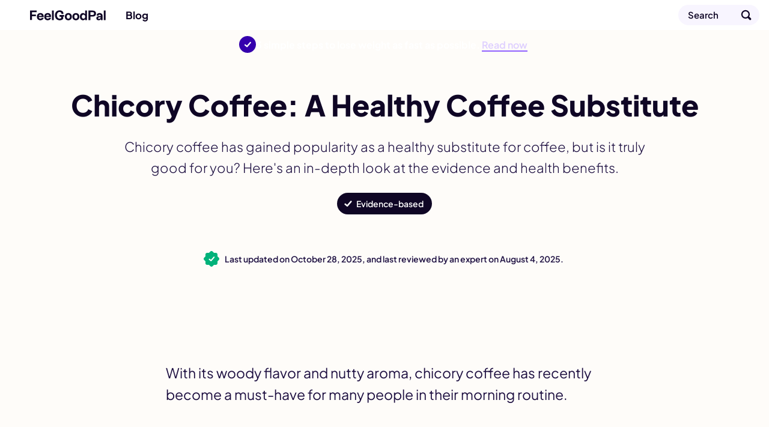

--- FILE ---
content_type: text/html; charset=utf-8
request_url: https://feelgoodpal.com/blog/chicory-coffee/
body_size: 18886
content:
<!doctype html><html lang=en><head><meta charset=utf-8><meta name=viewport content="width=device-width"><meta name=description content="Explore the health benefits and potential side effects of chicory coffee, a popular caffeine-free coffee substitute. Learn how it may improve digestion, blood sugar, and inflammation."><meta property="og:title" content="Chicory Coffee: A Healthy Alternative to Coffee?"><meta property="og:description" content="Explore the health benefits and potential side effects of chicory coffee, a popular caffeine-free coffee substitute. Learn how it may improve digestion, blood sugar, and inflammation."><meta property="og:site_name" content="FeelGoodPal"><meta property="og:url" content="https://feelgoodpal.com/blog/chicory-coffee/"><meta property="og:image:width" content="1200"><meta property="og:image:height" content="630"><meta property="fb:pages" content="https://www.facebook.com/FeelGoodPal"><meta name=twitter:card content="summary_large_image"><meta name=twitter:title content="Chicory Coffee: A Healthy Alternative to Coffee?"><meta name=twitter:description content="Explore the health benefits and potential side effects of chicory coffee, a popular caffeine-free coffee substitute. Learn how it may improve digestion, blood sugar, and inflammation."><meta name=twitter:image content="https://feelgoodpal.com/cdn-cgi/image/f=auto,fit=cover,w=1200,h=675,q=100/blog/chicory-coffee/feature.jpg"><meta property="og:image" content="https://feelgoodpal.com/cdn-cgi/image/f=auto,fit=cover,w=1200,h=630,q=100/blog/chicory-coffee/feature.jpg"><meta property="og:image:secure_url" content="https://feelgoodpal.com/cdn-cgi/image/f=auto,fit=cover,w=1200,h=630,q=100/blog/chicory-coffee/feature.jpg"><meta property="og:type" content="article"><meta property="article:publisher" content="https://www.facebook.com/FeelGoodPal"><meta property="article:published_time" content="2022-06-27T00:00:00"><meta property="article:modified_time" content="2025-08-04T00:00:00"><link rel=preload href=/fonts/latin.woff2 as=font type=font/woff2 crossorigin><link rel=preload as=image href=/images/logo/smile.svg><link rel=preload as=image href=/images/logo/type.svg><link rel=preload as=image href=/images/supporting/search.svg><link rel=preload as=image href=/images/supporting/flag-sprite.svg><link rel=preload as=image href=/images/supporting/dropdown.svg><link rel=preload as=image href=/images/supporting/social/facebook.svg><link rel=preload as=image href=/images/supporting/social/pinterest.svg><link rel=preload as=image href=/images/supporting/social/x.svg><link rel=preload as=image href=/images/supporting/social/whatsapp.svg><link rel=preload as=image href=/images/supporting/social/email.svg><link rel=preload as=image href=/images/supporting/checkmark-white.svg><link rel=preload fetchpriority=high as=image href="/cdn-cgi/image/f=auto,fit=cover,w=600,h=280,q=60/blog/chicory-coffee/feature.jpg"><link rel=preload as=image href=/images/supporting/promo/dietgenie/quiz/lose_weight.svg><link rel=preload as=image href=/images/supporting/promo/dietgenie/quiz/gain_muscles.svg><link rel=preload as=image href=/images/supporting/promo/dietgenie/quiz/eat_healthy.svg><link rel=preload as=image href=/images/supporting/promo/dietgenie/quiz/explore_new_cuisines.svg><link rel=preload as=image href=/images/supporting/breadcrumb-tiny.svg><script type=application/ld+json>{"@context":"http://schema.org","@graph":[{"@type":"WebSite","name":"FeelGoodPal","url":"https:\/\/feelgoodpal.com\/"},{"@context":"http://schema.org","@type":"BreadcrumbList","itemListElement":[{"@type":"ListItem","position":1,"item":{"@id":"\"https://feelgoodpal.com/\"","name":"\"Home\""}},{"@type":"ListItem","position":2,"item":{"@id":"\"https://feelgoodpal.com/blog/\"","name":"\"Blog\""}},{"@type":"ListItem","position":3,"item":{"@id":"\"https://feelgoodpal.com/blog/chicory-coffee/\"","name":"\"Chicory Coffee: A Healthy Coffee Substitute\""}}]},{"@type":"Organization","name":"FeelGoodPal","url":"https:\/\/feelgoodpal.com\/","sameAs":["https:\/\/www.pinterest.com\/FeelGoodPal\/","https:\/\/www.facebook.com\/FeelGoodPal"],"logo":"https:\/\/feelgoodpal.com\/images\/organization-logo.png","contactPoint":[{"@type":"ContactPoint","contactType":"customer service","email":"contact@feelgoodpal.com","url":"https:\/\/feelgoodpal.com\/"}]},{"@type":"Article","author":{"@type":"Organization","name":"FeelGoodPal","url":"https:\/\/feelgoodpal.com\/","sameAs":["https:\/\/www.pinterest.com\/FeelGoodPal\/","https:\/\/www.facebook.com\/FeelGoodPal"],"logo":"https:\/\/feelgoodpal.com\/images\/organization-logo.png","contactPoint":[{"@type":"ContactPoint","contactType":"customer service","email":"contact@feelgoodpal.com","url":"https:\/\/feelgoodpal.com\/"}]},"headline":"\"Chicory Coffee: A Healthy Alternative to Coffee?\"","description":"\"Explore the health benefits and potential side effects of chicory coffee, a popular caffeine-free coffee substitute. Learn how it may improve digestion, blood sugar, and inflammation.\"","wordCount":"1485","datePublished":"2022-06-27T00:00:00","dateModified":"2025-08-04T00:00:00","image":{"@context":"http://schema.org","@type":"ImageObject","author":"FeelGoodPal","url":["https:\/\/feelgoodpal.com\/cdn-cgi\/image\/f=auto,fit=cover,w=1200,h=1200,q=100\/blog\/chicory-coffee\/feature.jpg","https:\/\/feelgoodpal.com\/cdn-cgi\/image\/f=auto,fit=cover,w=1600,h=1200,q=100\/blog\/chicory-coffee\/feature.jpg","https:\/\/feelgoodpal.com\/cdn-cgi\/image\/f=auto,fit=cover,w=1600,h=900,q=100\/blog\/chicory-coffee\/feature.jpg"],"name":"\"Chicory Coffee: A Healthy Coffee Substitute\"","license":"https://creativecommons.org/licenses/by-nc/4.0/","isBasedOn":"https:\/\/feelgoodpal.com\/"},"mainEntityOfPage":"https:\/\/feelgoodpal.com\/blog\/chicory-coffee\/","publisher":{"@type":"Organization","name":"FeelGoodPal","logo":{"@type":"ImageObject","url":"https:\/\/feelgoodpal.com\/images\/publisher-logo.png","height":"60","width":"600"}}}]}</script><style>@font-face{font-family:plus jakarta sans variable;font-style:normal;font-display:swap;font-weight:200 800;src:url(/fonts/latin.woff2)format("woff2-variations");unicode-range:U+??,U+131,U+152-153,U+2BB-2BC,U+2C6,U+2DA,U+2DC,U+300-301,U+303-304,U+308-309,U+323,U+329,U+2000-206F,U+2074,U+20AC,U+2122,U+2191,U+2193,U+2212,U+2215,U+FEFF,U+FFFD}:root{--d:#0f0625;--t:#1c0e40;--p:#5500FF;--p:color(display-p3 0.302 0 1);--g:#EADDFF;--g:color(display-p3 0.91 0.867 1);--x:#f8f5ff;--b:#FF0064;--b:color(display-p3 1 0 0.4);--y:#ffb700;--y:color(display-p3 1 0.733 0);--as:#3079ff;--as:color(display-p3 0.12 0.49 1)}html{font-size:100%;scroll-behavior:smooth}body{font-family:plus jakarta sans variable,BlinkMacSystemFont,-apple-system,Segoe UI,Roboto,Helvetica,Arial,sans-serif;font-weight:400;color:var(--t);-webkit-font-smoothing:antialiased;-moz-osx-font-smoothing:grayscale;display:flex;flex-direction:column;align-items:center;margin:0;position:relative;text-wrap:pretty;background:#fefcf9}h1,h2,h3,h4,h5,h6{font-weight:800;color:var(--d);line-height:1.2}h2{font-size:26px;margin:48px 0 12px}h3{font-size:22px;margin:44px 0 12px}h4{font-size:20px;margin:36px 0 12px}p{margin:0 0 16px}a{text-decoration:none;font-weight:700;color:var(--p)}a.logo{--wrapSize:50px;--logoSize:28px;--gap:calc((var(--wrapSize) - var(--logoSize)) / 2);display:flex;height:var(--wrapSize);align-items:center;justify-content:center;position:relative}a.logo:before{height:var(--logoSize);width:var(--logoSize);border-radius:99px;background:url(/images/logo/smile.svg),var(--b);margin:0 var(--gap)}a.logo:after{width:calc(var(--logoSize) * 4.5);height:var(--logoSize);background:url(/images/logo/type.svg);background-position:0}a.logo:before,a.logo:after{content:"";background-size:contain;background-repeat:no-repeat}ol,p,ul{font-weight:300}ol,ul{margin:0 0 32px;padding-inline-start:32px}ol li,ul li{margin:0 0 6px}a,ol,p,ul{font-size:17px;line-height:1.6}a strong,ol strong,p strong,ul strong{color:var(--d);font-weight:800}img{display:block;width:100%;height:auto}nav.top{width:100%;position:sticky;top:0;z-index:10;background:#fff;box-shadow:0 1px var(--g)}nav.top div{display:flex;align-items:center;width:100%;max-width:1400px;margin:0 auto}nav.top hr{width:1px;height:20px;background:var(--g);border:none;margin:0 16px;flex-shrink:0}@media(max-width:958px){nav.top hr._ov{display:none}}nav.top span{flex-grow:1;opacity:0;font-size:0;width:1px;font-weight:600}@media(min-width:959px){nav.top span{width:unset;font-size:17px;opacity:1}}nav.top a{display:flex;align-items:center;color:var(--d);line-height:1.1}nav.top a.blog,nav.top a.search{height:50px}nav.top a.blog{flex-grow:1}nav.top a.search span{display:none}nav.top a.search:after{content:"";width:50px;height:50px;display:flex;background-image:url(/images/supporting/search.svg);background-size:cover}@media(min-width:640px){nav.top a.search{margin-right:16px;height:34px;background:var(--x);box-shadow:inset 0 0 0 1px var(--g);border-radius:99px;padding-left:16px}nav.top a.search span{width:unset;opacity:unset;display:block;font-size:15px;padding-right:24px;line-height:34px}nav.top a.search:after{width:44px;height:44px}}footer{display:flex;flex-direction:column;width:100%}footer .about{padding:48px 16px 96px;display:flex;flex-direction:column;align-items:center}footer .about a.logo{--logoSize:40px;--wrapSize:72px}footer .about a.logo:before{margin:0 var(--gap)0 0}footer .about p{margin-top:16px;text-align:center;max-width:720px}footer .breadcrumb,footer .company{box-shadow:inset 0 1px var(--g);background:#fff}footer .breadcrumb{overflow-x:auto}footer .breadcrumb nav{padding:0 16px}@media(min-width:1400px){footer .breadcrumb nav{padding:0 calc((100vw - 1368px)/2)}}footer .breadcrumb nav ol{list-style:none;padding-inline-start:0;display:flex;align-items:center;margin:0}footer .breadcrumb nav ol a,footer .breadcrumb nav ol li{font-size:15px}footer .breadcrumb nav ol li{display:inline-flex;align-items:center;font-weight:700;text-align:center;position:relative;padding:0;margin:0;flex-shrink:0}footer .breadcrumb nav ol li::after{content:"";margin-left:2px;background-image:url(/images/supporting/breadcrumb-tiny.svg);display:flex;height:8px;width:4px;background-size:cover;position:relative}footer .breadcrumb nav ol li a{color:var(--t);padding:10px}footer .breadcrumb nav ol li:first-of-type a{padding-left:0}footer .breadcrumb nav ol li:last-of-type{padding:10px 32px 10px 10px;font-weight:400}footer .breadcrumb nav ol li:last-of-type::after{display:none}footer .company{display:flex;flex-direction:column;padding:32px 16px 48px;gap:16px}footer .company a,footer .company small{font-size:16px}footer .company small{color:var(--t)}footer .company small+small{font-size:14px}footer .company small+small a{text-decoration:underline;font-weight:inherit;font-size:inherit}footer .company a{color:var(--d);font-weight:700}footer .company hr{all:unset}@media(min-width:640px){footer .company .LS nav.ls{max-width:360px;left:50%;top:50%;transform:translate(-50%,-50%);border-radius:16px}}@media(min-width:960px){footer .company{flex-direction:row;flex-wrap:wrap}footer .company hr{display:block;width:100%}footer .company .LS{flex-grow:1}}@media(min-width:1400px){footer .company{padding:32px calc((100vw - 1368px)/2)48px}footer .company small{flex-grow:1}footer .company small+small{text-align:right}}footer .company .LS{position:relative}footer .company .LS input{opacity:0;position:fixed;pointer-events:none;top:0;left:0;margin:0}footer .company .LS input:checked{width:100vw;height:100vh;pointer-events:auto}footer .company .LS input:checked~.ls{display:block}footer .company .LS label span:after{content:"";display:flex;background-image:url(/images/supporting/dropdown.svg);width:10px;height:5px;margin-left:6px;background-size:contain;background-position:50%}footer .company .LS span{display:flex;align-items:center;font-size:16px;color:var(--d);font-weight:700;-webkit-user-select:none;-moz-user-select:none;user-select:none;cursor:pointer}footer .company .LS span:before{content:"";display:flex;background-image:url(/images/supporting/flag-sprite.svg);width:30px;height:22px;background-size:810px 22px;background-position:var(--l);border-radius:4px;margin-right:10px}footer .company .LS nav{display:none;position:fixed;z-index:99;width:calc(100vw - 32px);max-height:320px;overflow-y:scroll;background:#fff;padding:20px 16px;border-radius:32px 32px 0 0;box-shadow:0 0 999px 9999px rgba(2,4,32,.7),0 16px 32px -8px rgba(0,0,0,.3);left:0;bottom:0}footer .company .LS nav a{display:flex;margin:0}footer .company .LS nav a span{color:var(--d);font-size:20px;font-weight:700;padding:12px 16px}footer .company .LS nav a span:before{margin-right:16px}.LS .en{--l:0px}.LS .de{--l:-30px}.LS .es{--l:-60px}.LS .cs{--l:-90px}.LS .da{--l:-120px}.LS .el{--l:-150px}.LS .fi{--l:-180px}.LS .fr{--l:-210px}.LS .hr{--l:-240px}.LS .hu{--l:-270px}.LS .id{--l:-300px}.LS .it{--l:-330px}.LS .ja{--l:-360px}.LS .ko{--l:-390px}.LS .nl{--l:-420px}.LS .pl{--l:-450px}.LS .ro{--l:-480px}.LS .ru{--l:-510px}.LS .uk{--l:-540px}.LS .nb{--l:-570px}.LS .sv{--l:-600px}.LS .pt{--l:-630px}.LS .tr{--l:-660px}.LS .zh{--l:-690px}.LS .vi{--l:-720px}.LS .sq{--l:-750px}.LS .sr{--l:-780px}:root{--al:"Advertisement"}header{display:flex;flex-direction:column;align-items:center;width:100%;padding-top:24px}header picture{width:100vw;height:46.66666667vw}@media(min-width:960px){header picture{display:none;content-visibility:hidden}}header h1{font-size:28px;margin:0 0 16px;font-weight:800;max-width:1392px}header h1,header h2,header p{width:calc(100% - 32px)}header h2{font-weight:600;color:var(--d);font-size:21px;line-height:1.5}header h2,header p{margin:0 0 16px}header p{max-width:calc(960px - 32px);font-size:19px}header div{margin:0 0 32px;display:flex;gap:12px;flex-wrap:wrap;padding:0 12px;width:calc(100% - 24px)}header a,header label{display:flex;align-items:center;border-radius:99px;height:36px;color:#fff;font-weight:600;font-size:14px}header a{background:var(--b);padding:0 14px}header label{padding:0 14px 0 32px;background:url(/images/supporting/checkmark-white.svg),var(--d);background-repeat:no-repeat;background-size:20px;background-position:8px,50%;cursor:pointer}header input{opacity:0;position:fixed;pointer-events:none;top:0;left:0;z-index:100;margin:0;cursor:zoom-out}header input:checked{width:100vw;height:100vh;pointer-events:auto}header input:checked~dl{display:block}header dl{display:none;position:fixed;z-index:99;width:calc(100vw - 32px - 64px);max-width:400px;background:#fff;padding:32px;border-radius:12px;box-shadow:0 0 999px 9999px rgba(2,4,32,.7),0 16px 32px -8px rgba(0,0,0,.3);left:50%;top:40%;transform:translate(-50%,-50%);background-image:url(/images/supporting/close.svg);background-repeat:no-repeat;background-size:22px;background-position:calc(100% - 16px)16px}header dt{font-weight:800;font-size:20px}header dd{margin:12px 0 0;font-size:17px;line-height:1.4;font-weight:300}@media(min-width:640px){header{padding-top:48px}header h1,header h2,header p{text-align:center}header h1{font-size:36px}header h2{font-size:23px}header h2,header p{margin:0 0 24px}header div{justify-content:center}}@media(min-width:720px){header h1{font-size:48px;margin:0 0 24px}header h2{font-size:28px;margin:0 0 24px}header p{font-size:22px}header div{margin:0 0 48px}}article{margin:0 0 32px;width:100%;display:flex;flex-direction:column;align-items:center;position:relative}@media(min-width:728px){article{margin-top:24px}}article>p:first-of-type{font-size:23px;margin-bottom:24px;font-weight:400}article>p:first-of-type a{font-size:26px}article h2+p{font-weight:600;color:var(--d)}article p.sr,article blockquote{padding:16px 16px 16px 34px;width:calc(100% - 82px);box-shadow:0 0 0 1px var(--g);border-radius:12px;background:#fff;max-width:678px;position:relative}article p.sr:before,article blockquote:before{content:'';display:block;width:4px;height:calc(100% - 32px);position:absolute;background:var(--b);left:16px;top:16px;border-radius:2px}article blockquote{margin:8px 0 16px}article blockquote p{margin:0;color:var(--d);width:100%}article blockquote p+p{margin-top:16px}article .youtube{aspect-ratio:16/9}article .youtube,article img{margin-top:24px;margin-bottom:48px;width:100vw}@media(min-width:728px){article .youtube,article img{width:728px;border-radius:12px}}@media(max-width:959px){article img.h{display:none;content-visibility:hidden}}article p.sr{font-weight:700;color:var(--d);margin:16px 0 32px}article p.sr,article p.sr a{line-height:1.4}article a.sr{display:flex;margin:24px 0 32px;width:calc(100% - 32px);border-radius:12px;flex-direction:column;background:#fff;overflow:auto}@media(min-width:681px){article a.sr{width:calc(100% - 64px);flex-direction:row-reverse;padding:16px;box-shadow:0 0 0 1px var(--g);align-items:center}}article a.sr div{flex-grow:1;position:relative}article a.sr div:before{content:'';display:block;width:4px;height:calc(100% - 32px);position:absolute;background:var(--b);left:16px;top:16px;border-radius:2px}@media(min-width:681px){article a.sr div{padding:0 16px 0 18px}article a.sr div:before{height:100%;top:0;left:0}}@media(max-width:680px){article a.sr div{box-shadow:inset 0 -1px var(--g),inset 1px 0 var(--g),inset -1px 0 var(--g);border-radius:0 0 12px 12px;padding:16px 16px 16px 34px}}article a.sr div,article a.sr span,article a.sr b{line-height:1.4}article a.sr span,article a.sr b{font-weight:700;color:var(--d)}article a.sr span{color:var(--d)}article a.sr b{color:var(--p)}article a.sr i{font-style:normal}article a.sr img{margin:0;width:100%}@media(min-width:681px){article a.sr img{width:200px;border-radius:4px}}article a.sr._AP{box-shadow:0 0 0 1px var(--g)}article a.sr._AP span{font-size:19px}article a.sr._AP b{font-weight:300;color:var(--t)}article a.sr._AP div{box-shadow:none;display:flex;flex-direction:column;align-items:flex-start;gap:4px}article h2,article h3,article h4,article h5,article h6,article p,article ol,article span{width:calc(100% - 32px);max-width:728px}article ul{width:calc(100% - 64px);max-width:728px;padding-inline-start:16px}article ol{margin:4px 0 32px;list-style:none;counter-reset:ol_cc;padding-inline-start:0}article ol li{margin:0 0 12px;counter-increment:ol_cc}article ol li::before{content:counter(ol_cc);color:#fff;font-weight:800;display:inline-flex;justify-content:center;align-items:center;background:var(--d);border-radius:99px;font-size:14px;margin:0 8px 0 -4px;width:26px;height:26px;flex-shrink:0}article .AD{width:100%;max-width:728px;display:flex;justify-content:center;align-items:center}article .AD .isa{width:100%;max-width:728px;position:relative;display:flex;align-items:flex-start;justify-content:center;min-height:90px}article .AD .isa>div{position:sticky;top:74px}@media(max-width:999px){article .AD .isa>div{top:50px}}article .AD .header-ad{margin:0 0 16px}@media(max-width:1135px){article .AD .header-ad{min-height:280px}}article .AD .ad{margin:32px 0}article .AD .ad:before{content:var(--al);position:absolute;font-size:12px;display:block;color:#7b7780;font-weight:600;top:-21px}@media(max-width:1135px){article .AD .ad{min-height:600px}}.date{display:flex;align-items:center;justify-content:center;padding:16px;width:calc(100vw - 32px);margin-bottom:16px;line-height:1.3;font-size:14px}.date i{display:block;width:20px;height:20px;flex-shrink:0;margin-right:12px;position:relative}.date i:before,.date i:after{content:'';position:absolute;height:20px;width:20px;background:#00b27a;border-radius:3px}.date i:before{transform:rotate(45deg)}.date i:after{background-image:url(/images/supporting/checkmark-white.svg);background-repeat:no-repeat;background-size:16px;background-position:50%}.date b{font-weight:600}@media(max-width:959px){.date{background:var(--d);color:#fff}}@media(max-width:903px){.date{margin-bottom:0}}.share-style a{--q:95%;display:inline-flex;align-items:center;justify-content:flex-start;border-radius:22px;background:var(--s)}.share-style a:before{content:'';display:flex;aspect-ratio:1/1;background:var(--i);background-position:50%;background-repeat:no-repeat;background-size:var(--q);flex-shrink:0}.share-style a.f{--s:#0866ff;--i:url('/images/supporting/social/facebook.svg')}.share-style a.p{--s:#ff1b3e;--i:url('/images/supporting/social/pinterest.svg');--q:68%}.share-style a.t{--s:#1d9bf0;--i:url('/images/supporting/social/x.svg');--q:54%}.share-style a.w{--s:#25d366;--i:url('/images/supporting/social/whatsapp.svg')}.share-style a.e{--s:#413b4e;--i:url('/images/supporting/social/email.svg')}.sticky-share{display:none}@media(max-width:999px){.sticky-share{display:flex;align-items:center;width:calc(100vw - 12px);padding:0 6px;position:fixed;top:0;left:0;z-index:9;background:var(--d);visibility:hidden;transition:.3s ease;transform:translateY(-64px);height:50px}.sticky-share b{flex-grow:1;color:#fff;font-weight:700;font-size:15px;display:flex;margin:0 8px;line-height:1}.sticky-share a{margin:4px;justify-content:center;width:36px}.sticky-share a:before{width:36px}.sticky-share a:after{content:'';position:absolute;width:44px;height:50px;display:block}}@media(max-width:999px) and (min-width:640px){.sticky-share a.e{margin-right:10px}}.share{display:flex;justify-content:center;align-items:center;width:calc(100vw - 32px);max-width:728px;padding:16px;flex-wrap:wrap;gap:8px}.share b{display:flex;font-size:20px;font-weight:800;color:var(--d);width:100%;margin:0 0 8px;align-items:center;justify-content:center}.share a{color:#fff;width:calc(50% - 4px);font-size:15px;height:44px}.share a.e{--s:var(--d)}@media(min-width:768px){.share a{width:calc(20% - 7px)}}.share a:before{margin-left:4px;width:44px}.card,.explore{content-visibility:auto;contain-intrinsic-size:auto 1000px;width:calc(100% - 32px)}.card{display:flex;align-items:center;flex-direction:column}.card h2,.card h3,.card p{width:100%;max-width:728px}.card p{margin-bottom:32px}.card ul{list-style:none;padding-inline-start:0;width:100%;margin-bottom:0;display:grid;gap:16px}.card ul li{margin:0}@media(min-width:728px){.card ul{max-width:960px;grid-template-columns:1fr 1fr}}@media(min-width:1200px){.card ul{max-width:1280px;grid-template-columns:1fr 1fr 1fr}}.card a{display:flex;flex-direction:column;position:relative;width:100%;border-radius:16px;overflow:hidden}.card a div{display:flex;justify-content:center;flex-direction:column;align-items:center;gap:8px}.card a div.o{padding:16px;position:absolute;z-index:2;flex-grow:1;width:calc(100% - 32px);height:calc(100% - 32px);background:linear-gradient(rgba(13,5,30,.2),rgba(13,5,30,.9));border-radius:16px;box-shadow:inset 0 0 0 1px rgba(0,0,0,.1)}.card a h3,.card a span{color:#fff}.card a h3{margin:0;font-size:20px;text-align:center}.card a span{display:inline-block;background:var(--d);font-size:14px;border-radius:99px;padding:2px 9px;margin:0 0 -12px}.explore{display:flex;flex-direction:column;align-items:center;width:calc(100% - 64px);max-width:1248px;margin-top:16px;text-align:center;gap:32px;padding:32px 16px 64px}.explore h3{margin:0}.explore nav{width:100%;display:flex;justify-content:center;flex-wrap:wrap;gap:8px}.explore nav a{display:inline-flex;border-radius:99px;color:var(--d);flex-shrink:0;padding:8px 20px 8px 14px;background:#fff;box-shadow:inset 0 0 0 1px var(--g);align-items:center;gap:10px}.explore nav a:before{content:'';display:block;height:22px;width:22px;background:url(/images/supporting/section-icons.svg);background-size:330px 22px;background-position:var(--x)}@media(min-width:959px){.explore nav{max-width:1368px;gap:12px}.explore nav a{padding:16px 32px 16px 28px}}.explore nav+a{color:#fff;background:var(--p);padding:8px 18px;border-radius:999px}.guides{--x:0px}.diets{--x:-22px}.weight-management{--x:-44px}.diabetes{--x:-66px}.health-benefits{--x:-88px}.keto{--x:-110px}.good-or-bad{--x:-132px}.foods{--x:-154px}.fasting{--x:-176px}.is-it-vegan{--x:-198px}.home-remedies{--x:-220px}.pregnancy{--x:-242px}.gluten{--x:-264px}.healthy-sleep{--x:-286px}.substitutes{--x:-308px}nav.top a.blog{flex-grow:0}nav.top a.blog+hr{display:none;opacity:0;transition:.3s ease}nav.top a.blog+hr+.current{opacity:0;transition:.3s ease;display:none;font-weight:400;white-space:nowrap;overflow:hidden;text-overflow:ellipsis;padding:0 16px 0 0;line-height:50px}nav.top a.blog+hr+.current+hr{margin:0;opacity:0;flex-grow:1}@media(min-width:720px){nav.top a.blog+hr{display:flex;align-items:center;justify-content:center;overflow:visible}nav.top a.blog+hr+.current{display:block}nav.top.scroll a.blog+hr{opacity:1}nav.top.scroll a.blog+hr+.current{opacity:1}}.top-promo{display:flex;justify-content:center;align-items:center;width:calc(100% - 27px);padding:10px 16px 10px 11px;background:var(--p);color:#fff;gap:11px;line-height:1.2}.top-promo b{font-size:16px}.top-promo u{color:#decfff;font-weight:600;box-shadow:inset 0 -1px #9061ff,0 1px #9061ff;text-decoration:none}.top-promo i{font-style:normal;font-size:28px;height:28px;width:28px;border-radius:14px;flex-shrink:0;display:block;background:url(/images/supporting/checkmark-white.svg),#3500ad;background-repeat:no-repeat;background-position:50%;background-size:18px}.CW{width:100%;max-width:760px;display:flex}@media(min-height:738px) and (min-width:1144px){.CW{max-width:1144px}}@media(min-height:738px) and (min-width:1424px){.CW{max-width:1424px}}.CW aside{display:none}.CW aside .sticky-vrec{display:none}@media(min-height:738px) and (min-width:1144px){.CW aside{display:flex;justify-content:center;z-index:1;position:sticky;top:74px;height:624px;flex-shrink:0;width:192px;margin-top:24px}.CW aside .AD-siderail{width:160px;height:600px}.CW aside .AD-siderail .sticky-vrec{display:block;width:160px;height:600px}}@media(min-height:738px) and (min-width:1424px){.CW aside{width:332px}.CW aside .AD-siderail{width:300px}.CW aside .AD-siderail .sticky-vrec{width:300px}}@media(max-width:999px){body.upscroll .sticky-share{visibility:visible;transform:translateY(50px)}body.upscroll article .AD .isa>div{top:100px}body.upscroll nav.top{box-shadow:none}}.quiz{width:calc(100% - 32px);padding:24px 16px 32px;max-width:728px;display:flex;flex-direction:column;align-items:center;background:linear-gradient(0deg,transparent 70%,#fff);box-shadow:0 -1px var(--g);margin:32px 0 16px;position:relative;text-align:center}@media(min-width:760px){.quiz{background:unset}}.quiz p{margin-bottom:12px;width:100%}.quiz a.small{color:var(--t);font-size:13px;font-weight:400}.quiz strong{font-size:23px;font-weight:800;font-size:26px;margin:0 0 12px}.quiz div{display:grid;gap:10px;margin:12px 0 24px;width:100%}@media(min-width:760px){.quiz div{grid-template-columns:1fr 1fr}}.quiz div a{display:flex;align-items:center;background:#fff;box-shadow:0 0 0 1px var(--g);border-radius:12px;padding:12px;color:var(--d);gap:10px}@media(min-width:760px){.quiz div a{transition:.3s ease;flex-direction:column}.quiz div a:hover{box-shadow:0 0 0 1px var(--p)}}.quiz div a img{width:50px;flex-shrink:0;margin:0}.quiz div a b{line-height:1.2;min-height:40px;display:inline-flex;align-items:center;justify-content:center;font-weight:800;font-size:18px}@media(max-width:759px){.quiz div a b{text-align:left}}.quiz span{color:var(--d);font-style:normal}.quiz span,.quiz span b{font-size:15px;font-weight:800}.quiz span b{display:inline-flex;background:linear-gradient(106deg,#00b9ff 5%,#5978ff,#ff27f3,#ff5722,#ff9300 95%);background:linear-gradient(106deg,color(display-p3 .129 .71 1) 5%,color(display-p3 .376 .467 1),color(display-p3 .957 .263 .922),color(display-p3 1 .4 .227),color(display-p3 1 .6 0) 95%)}@supports((-webkit-background-clip:text) or (background-clip:text)) and (text-fill-color:transparent){.quiz span b{-webkit-background-clip:text;background-clip:text;text-fill-color:transparent}}@supports(-webkit-background-clip:text) and (-webkit-text-fill-color:transparent){.quiz span b{-webkit-background-clip:text;-webkit-text-fill-color:transparent}}.stretchingInterstitial{display:none;position:fixed;top:0;left:0;right:0;bottom:0;z-index:99999999999999;justify-content:center;align-items:center;animation:stretchingFadeIn .3s ease}.stretchingInterstitial.closing{animation:stretchingFadeOut .3s ease forwards}.stretchingInterstitial-backdrop{position:absolute;top:0;left:0;right:0;bottom:0;background:rgba(15,6,37,.85)}.stretchingInterstitial-modal{position:relative;background:#fff;border-radius:28px;padding:48px 32px;max-width:400px;width:calc(100% - 32px);display:flex;flex-direction:column;align-items:center;text-align:center;box-shadow:0 24px 48px rgba(0,0,0,.3);animation:stretchingSlideUp .3s ease;box-sizing:border-box}.stretchingInterstitial.closing .stretchingInterstitial-modal{animation:stretchingSlideDown .3s ease forwards}.stretchingInterstitial-close{position:absolute;top:12px;right:12px;width:44px;height:44px;border:none;background:0 0;cursor:pointer;border-radius:50%;box-sizing:border-box}.stretchingInterstitial-close::before,.stretchingInterstitial-close::after{content:'';position:absolute;top:50%;left:50%;width:20px;height:3px;background:var(--t);border-radius:2px}.stretchingInterstitial-close::before{transform:translate(-50%,-50%)rotate(45deg)}.stretchingInterstitial-close::after{transform:translate(-50%,-50%)rotate(-45deg)}.stretchingInterstitial-icon{width:80px;height:80px;margin:0 0 16px}.stretchingInterstitial-title{width:100%;margin:0 0 12px}.stretchingInterstitial-desc{width:100%}.stretchingInterstitial-testimonials{width:100%;position:relative;margin-bottom:20px;min-height:80px;color:var(--d)}.stretchingInterstitial-stars{color:var(--y);font-size:28px;letter-spacing:3px;margin-bottom:12px}.stretchingInterstitial-testimonial{display:flex;flex-direction:column;align-items:center;gap:8px;position:absolute;width:100%;opacity:0;transition:opacity .5s ease}.stretchingInterstitial-testimonial.active{opacity:1}.stretchingInterstitial-testimonial q{font-size:15px;font-style:italic;quotes:none;line-height:1.2}.stretchingInterstitial-testimonial q::before,.stretchingInterstitial-testimonial q::after{content:'"'}.stretchingInterstitial-author{display:flex;align-items:center;gap:8px}.stretchingInterstitial-author img{width:28px;height:28px;border-radius:50%;-o-object-fit:cover;object-fit:cover;margin:0}.stretchingInterstitial-author cite{font-size:13px;font-style:normal;font-weight:700}.stretchingInterstitial-cta{display:flex;align-items:center;justify-content:center;background:var(--p);color:#fff;font-weight:700;font-size:18px;padding:14px 48px;border-radius:99px;line-height:1.2;box-sizing:border-box}.stretchingInterstitial-badge{display:flex;align-items:center;justify-content:center;gap:6px;margin-top:16px;font-size:13px;color:var(--t)}.stretchingInterstitial-badge img{height:16px;width:auto;margin:0}@keyframes stretchingFadeIn{from{opacity:0}to{opacity:1}}@keyframes stretchingFadeOut{from{opacity:1}to{opacity:0}}@keyframes stretchingSlideUp{from{opacity:0;transform:translateY(24px)}to{opacity:1;transform:translateY(0)}}@keyframes stretchingSlideDown{from{opacity:1;transform:translateY(0)}to{opacity:0;transform:translateY(24px)}}.stretchingBottomBanner{display:none;position:fixed;bottom:0;left:0;right:0;z-index:9999;background:#fff;box-shadow:0 -1px 0 var(--g);animation:stretchingBottomSlideUp .3s ease}.stretchingBottomBanner.hidden{animation:stretchingBottomSlideDown .3s ease forwards}.stretchingBottomBanner a{display:flex;align-items:center;gap:10px;padding:10px;padding-bottom:calc(10px + env(safe-area-inset-bottom))}.stretchingBottomBanner img{width:44px;height:44px;border-radius:10px;flex-shrink:0;margin:0}.stretchingBottomBanner div{display:flex;flex-direction:column;flex-grow:1;line-height:1.2;gap:2px;min-width:0}.stretchingBottomBanner strong{color:var(--d);font-size:15px}.stretchingBottomBanner span{color:var(--t);font-size:14px;font-weight:500}.stretchingBottomBanner b{background:var(--p);color:#fff;padding:5px 16px;border-radius:99px;font-size:14px;flex-shrink:0}@media(min-width:1000px){.stretchingBottomBanner{display:none!important}}.stretchingBottomBannerV2{display:none;position:fixed;bottom:0;left:0;right:0;z-index:9999;background:#fff;box-shadow:0 -1px 0 var(--g);animation:stretchingBottomSlideUp .3s ease}.stretchingBottomBannerV2.hidden{animation:stretchingBottomSlideDown .3s ease forwards}.stretchingBottomBannerV2 a{display:flex;align-items:center;gap:10px;padding:10px;padding-bottom:calc(10px + env(safe-area-inset-bottom))}.stretchingBottomBannerV2 img{width:44px;height:44px;border-radius:10px;flex-shrink:0;margin:0}.stretchingBottomBannerV2-content{flex-grow:1;position:relative;min-height:44px;display:flex;align-items:center;overflow:hidden}.stretchingBottomBannerV2-slide{display:flex;flex-direction:column;justify-content:center;gap:2px;position:absolute;width:100%;opacity:0;transform:translateY(100%);transition:opacity .4s ease,transform .4s ease}.stretchingBottomBannerV2-slide.active{opacity:1;transform:translateY(0);position:relative}.stretchingBottomBannerV2-slide span{display:flex;align-items:center;gap:4px;color:#6a6771;font-size:12px;font-weight:700;margin-top:-3px}.stretchingBottomBannerV2-slide span img{width:14px;height:14px;border-radius:0}.stretchingBottomBannerV2-slide span i{font-style:normal;color:#ffb700;color:color(display-p3 1 .733 0);letter-spacing:-1px}.stretchingBottomBannerV2-slide strong{color:var(--d);font-size:15px;line-height:1.2}.stretchingBottomBannerV2 b{background:var(--as);color:#fff;padding:5px 16px;border-radius:99px;font-size:14px;flex-shrink:0}@media(min-width:1000px){.stretchingBottomBannerV2{display:none!important}}@keyframes stretchingBottomSlideUp{from{opacity:0;transform:translateY(100%)}to{opacity:1;transform:translateY(0)}}@keyframes stretchingBottomSlideDown{from{opacity:1;transform:translateY(0)}to{opacity:0;transform:translateY(100%)}}details.toc{background:#fff;border-radius:12px;box-shadow:0 0 0 1px var(--g);margin:16px auto 0 16px}details.toc summary{padding:16px;cursor:pointer;-webkit-user-select:none;-moz-user-select:none;user-select:none;list-style:none;position:relative;display:flex;align-items:center}details.toc summary::marker,details.toc summary::-webkit-details-marker{display:none}details.toc summary:before,details.toc summary:after{content:"";width:14px;height:4px;border-radius:2px;background:var(--p);display:block;position:absolute;transition:.5s ease}details.toc summary:before{transform:rotate(90deg)}details.toc summary b{margin-left:28px}details.toc[open]{width:calc(100% - 32px);max-width:728px;margin-right:auto}details.toc[open] summary:before,details.toc[open] summary:after{background:var(--b)}details.toc[open] summary:before{transform:rotate(180deg)}details.toc[open] summary:after{transform:rotate(180deg);opacity:0}details.toc ul{list-style:none;display:flex;flex-wrap:wrap;align-items:flex-start;flex-direction:column;padding:0 0 12px;margin:-8px 0 0;width:100%}details.toc ul li{margin:0;width:100%}details.toc ul li a{display:flex;padding:6px 22px}details+p{margin-top:24px}p+details.toc{margin-top:24px}h2[id]{padding-top:74px;margin-top:-26px}</style><link rel=icon href=/favicon.svg type=image/svg+xml><link rel=apple-touch-icon sizes=180x180 href=/apple-touch-icon.png><link rel=icon type=image/png sizes=32x32 href=/favicon-32x32.png><link rel=icon type=image/png sizes=16x16 href=/favicon-16x16.png><link rel=manifest href=/site.webmanifest><meta name=theme-color content="#fff"><link rel=alternate hreflang=en href=https://feelgoodpal.com/blog/chicory-coffee/><link rel=alternate hreflang=de href=https://feelgoodpal.com/de/blog/chicory-coffee/><link rel=alternate hreflang=it href=https://feelgoodpal.com/it/blog/chicory-coffee/><link rel=alternate hreflang=es href=https://feelgoodpal.com/es/blog/chicory-coffee/><link rel=alternate hreflang=fr href=https://feelgoodpal.com/fr/blog/chicory-coffee/><link rel=alternate hreflang=pt href=https://feelgoodpal.com/pt/blog/chicory-coffee/><link rel=alternate hreflang=da href=https://feelgoodpal.com/da/blog/chicory-coffee/><link rel=alternate hreflang=nl href=https://feelgoodpal.com/nl/blog/chicory-coffee/><link rel=alternate hreflang=tr href=https://feelgoodpal.com/tr/blog/chicory-coffee/><link rel=alternate hreflang=ru href=https://feelgoodpal.com/ru/blog/chicory-coffee/><link rel=alternate hreflang=pl href=https://feelgoodpal.com/pl/blog/chicory-coffee/><link rel=alternate hreflang=id href=https://feelgoodpal.com/id/blog/chicory-coffee/><link rel=alternate hreflang=cs href=https://feelgoodpal.com/cs/blog/chicory-coffee/><link rel=alternate hreflang=sv href=https://feelgoodpal.com/sv/blog/chicory-coffee/><link rel=alternate hreflang=fi href=https://feelgoodpal.com/fi/blog/chicory-coffee/><link rel=alternate hreflang=vi href=https://feelgoodpal.com/vi/blog/chicory-coffee/><link rel=alternate hreflang=hr href=https://feelgoodpal.com/hr/blog/chicory-coffee/><link rel=alternate hreflang=ro href=https://feelgoodpal.com/ro/blog/chicory-coffee/><link rel=alternate hreflang=el href=https://feelgoodpal.com/el/blog/chicory-coffee/><link rel=alternate hreflang=uk href=https://feelgoodpal.com/uk/blog/chicory-coffee/><link rel=alternate hreflang=hu href=https://feelgoodpal.com/hu/blog/chicory-coffee/><link rel=alternate hreflang=nb href=https://feelgoodpal.com/nb/blog/chicory-coffee/><link rel=alternate hreflang=sq href=https://feelgoodpal.com/sq/blog/chicory-coffee/><link rel=alternate hreflang=sr href=https://feelgoodpal.com/sr/blog/chicory-coffee/><link rel=alternate hreflang=ko href=https://feelgoodpal.com/ko/blog/chicory-coffee/><link rel=alternate hreflang=ja href=https://feelgoodpal.com/ja/blog/chicory-coffee/><link rel=alternate hreflang=zh href=https://feelgoodpal.com/zh/blog/chicory-coffee/><link rel=alternate hreflang=x-default href=https://feelgoodpal.com/blog/chicory-coffee/><link rel=canonical href=https://feelgoodpal.com/blog/chicory-coffee/><title>Chicory Coffee: A Healthy Alternative to Coffee?</title>
<link rel=preconnect href=https://btloader.com><link rel=preconnect href=https://cmp.inmobi.com><link rel=preconnect href=https://securepubads.g.doubleclick.net><link rel=preconnect href=//c.amazon-adsystem.com><link rel=preconnect href=https://cmp.inmobi.com><link rel=preconnect href=https://static.criteo.net><link rel=preconnect href=https://config.aps.amazon-adsystem.com><link rel=preconnect href=https://ad-delivery.net><link rel=preconnect href=https://ad.doubleclick.net><link rel=preconnect href=https://cdn.fuseplatform.net><script async src=https://cdn.fuseplatform.net/publift/tags/2/3421/fuse.js></script><script data-cfasync="false" nonce="904eef0a-cb6c-4e52-aa9b-90dd0e9eb4bf">try{(function(w,d){!function(j,k,l,m){if(j.zaraz)console.error("zaraz is loaded twice");else{j[l]=j[l]||{};j[l].executed=[];j.zaraz={deferred:[],listeners:[]};j.zaraz._v="5874";j.zaraz._n="904eef0a-cb6c-4e52-aa9b-90dd0e9eb4bf";j.zaraz.q=[];j.zaraz._f=function(n){return async function(){var o=Array.prototype.slice.call(arguments);j.zaraz.q.push({m:n,a:o})}};for(const p of["track","set","debug"])j.zaraz[p]=j.zaraz._f(p);j.zaraz.init=()=>{var q=k.getElementsByTagName(m)[0],r=k.createElement(m),s=k.getElementsByTagName("title")[0];s&&(j[l].t=k.getElementsByTagName("title")[0].text);j[l].x=Math.random();j[l].w=j.screen.width;j[l].h=j.screen.height;j[l].j=j.innerHeight;j[l].e=j.innerWidth;j[l].l=j.location.href;j[l].r=k.referrer;j[l].k=j.screen.colorDepth;j[l].n=k.characterSet;j[l].o=(new Date).getTimezoneOffset();if(j.dataLayer)for(const t of Object.entries(Object.entries(dataLayer).reduce((u,v)=>({...u[1],...v[1]}),{})))zaraz.set(t[0],t[1],{scope:"page"});j[l].q=[];for(;j.zaraz.q.length;){const w=j.zaraz.q.shift();j[l].q.push(w)}r.defer=!0;for(const x of[localStorage,sessionStorage])Object.keys(x||{}).filter(z=>z.startsWith("_zaraz_")).forEach(y=>{try{j[l]["z_"+y.slice(7)]=JSON.parse(x.getItem(y))}catch{j[l]["z_"+y.slice(7)]=x.getItem(y)}});r.referrerPolicy="origin";r.src="/cdn-cgi/zaraz/s.js?z="+btoa(encodeURIComponent(JSON.stringify(j[l])));q.parentNode.insertBefore(r,q)};["complete","interactive"].includes(k.readyState)?zaraz.init():j.addEventListener("DOMContentLoaded",zaraz.init)}}(w,d,"zarazData","script");window.zaraz._p=async d$=>new Promise(ea=>{if(d$){d$.e&&d$.e.forEach(eb=>{try{const ec=d.querySelector("script[nonce]"),ed=ec?.nonce||ec?.getAttribute("nonce"),ee=d.createElement("script");ed&&(ee.nonce=ed);ee.innerHTML=eb;ee.onload=()=>{d.head.removeChild(ee)};d.head.appendChild(ee)}catch(ef){console.error(`Error executing script: ${eb}\n`,ef)}});Promise.allSettled((d$.f||[]).map(eg=>fetch(eg[0],eg[1])))}ea()});zaraz._p({"e":["(function(w,d){})(window,document)"]});})(window,document)}catch(e){throw fetch("/cdn-cgi/zaraz/t"),e;};</script></head><body><nav class=top><div><a class=logo aria-label=Logo href=/></a><hr><a class=blog href=/blog/>Blog</a><hr><a class=current href=/blog/chicory-coffee/>Chicory Coffee: A Healthy Alternative to Coffee?</a><hr><a class=search aria-label=Search rel=nofollow href=/search/><span>Search</span></a></div></nav><a class=top-promo href=/blog/how-to-lose-weight-as-fast-as-possible/><i></i>
<b>3 simple steps to lose weight as fast as possible. <u>Read now</u></b></a><header><h1>Chicory Coffee: A Healthy Coffee Substitute</h1><p>Chicory coffee has gained popularity as a healthy substitute for coffee, but is it truly good for you? Here's an in-depth look at the evidence and health benefits.</p><div><label for=_e>Evidence-based</label></div><input type=checkbox id=_e><dl><dt>Evidence-based</dt><dd>This article is based on scientific evidence, written by experts, and fact-checked by experts.</dd><dd>We look at both sides of the argument and strive to be objective, unbiased, and honest.</dd></dl><picture><img fetchpriority=high width=600 height=280 src="/cdn-cgi/image/f=auto,fit=cover,w=600,h=280,q=60/blog/chicory-coffee/feature.jpg" alt="Chicory Coffee: A Healthy Alternative to Coffee?"></picture></header><span class=date><i></i>
<b>Last updated on
October 28, 2025, and last reviewed by an expert on
August 4, 2025.</b></span><div class=CW><aside class=ad><div class=AD-siderail><div class=sticky-vrec data-fuse=23017904626></div></div></aside><article><div class=AD><div class="isa header-ad" data-fuse=23017904617></div></div><p>With its woody flavor and nutty aroma, chicory coffee has recently become a must-have for many people in their morning routine.</p><img class=h fetchpriority=high width=600 height=280 src="/cdn-cgi/image/f=auto,fit=cover,w=600,h=280,q=60/blog/chicory-coffee/feature.jpg" alt="Chicory Coffee: A Healthy Alternative to Coffee?"><p>You can not only use it as a tasty, caffeine-free alternative to coffee but also mix it with coffee grounds to upgrade your breakfast brew.</p><p>Made from roasted chicory root instead of coffee beans, chicory coffee is often considered a New Orleans staple. It’s also commonly enjoyed in many other areas around the globe, including France and India.</p><div class="_dietGenie quiz"><strong>What is your main goal?</strong><p id=quizCopy data-copies='["Get your personalized meal plan to unlock optimal health.","Get your personalized meal plan for your needs and goals.","Start your journey to better health with a meal plan customized to your lifestyle and aspirations.","Get a meal plan that aligns perfectly with your dietary preferences and health goals.","Unlock the secret to a healthier you with a meal plan tailored to your needs.","Get a custom meal plan designed to help you reach your specific goals."]'></p><div id=quizAnswers><a target=_blank class=lose_weight href="https://dietgenie.app/quiz/?goal=lose_weight&lang=en&utm_source=feelgoodpal&utm_campaign=quizdeeplink"><img width=50 height=50 src=/images/supporting/promo/dietgenie/quiz/lose_weight.svg>
<b>Lose weight</b>
</a><a target=_blank class=gain_muscles href="https://dietgenie.app/quiz/?goal=gain_muscles&lang=en&utm_source=feelgoodpal&utm_campaign=quizdeeplink"><img width=50 height=50 src=/images/supporting/promo/dietgenie/quiz/gain_muscles.svg>
<b>Gain muscles</b>
</a><a target=_blank class=eat_healthy href="https://dietgenie.app/quiz/?goal=eat_healthy&lang=en&utm_source=feelgoodpal&utm_campaign=quizdeeplink"><img width=50 height=50 src=/images/supporting/promo/dietgenie/quiz/eat_healthy.svg>
<b>Eat healthy</b>
</a><a target=_blank class=explore_new_cuisines href="https://dietgenie.app/quiz/?goal=explore_new_cuisines&lang=en&utm_source=feelgoodpal&utm_campaign=quizdeeplink"><img width=50 height=50 src=/images/supporting/promo/dietgenie/quiz/explore_new_cuisines.svg>
<b>Explore new cuisines</b></a></div><a target=_blank class=small href="https://dietgenie.app/quiz/?lang=en&utm_source=feelgoodpal&utm_campaign=quizdeeplink">Powered by <span>Diet<span><b>Genie</b></i></a></div><script defer src=/js/quizCopyPicker.min.02c499faf0dfcdc486b1ac79775605db673281f47d27a3effb51eec5856402b4bcca7da885f95fc473fc5f618b00a609f5be60be87a2f49a8b2a8c24a3657ce2.js integrity="sha512-AsSZ+vDfzcSGsax5d1YF22cygfR9J6Pv+1HuxYVkArS8yn2ohflfxHP8X2GLAKYJ9b5gvoei9JqLKowko2V84g=="></script><p>Although chicory coffee has been linked to several health benefits, it could also cause adverse side effects in some people.</p><p>This article takes an in-depth look at the evidence to determine whether chicory coffee is good for you.</p><details class=toc><summary><b>In this article</b></summary><ul><li><a href=/blog/chicory-coffee/#what-it-is>What it is</a></li><li><a href=/blog/chicory-coffee/#nutrition>Nutrition</a></li><li><a href=/blog/chicory-coffee/#digestion>Digestion</a></li><li><a href=/blog/chicory-coffee/#blood-sugar>Blood sugar</a></li><li><a href=/blog/chicory-coffee/#inflammation>Inflammation</a></li><li><a href=/blog/chicory-coffee/#caffeine-free>Caffeine-free</a></li><li><a href=/blog/chicory-coffee/#downsides>Downsides</a></li></ul></details><h2 id=what-it-is>What is chicory coffee?</h2><p>Chicory is a flowering plant in the dandelion family. It’s characterized by a tough, hairy stem, light purple flowers, and leaves that are commonly used in salads.</p><p>Chicory coffee is made by roasting, grinding, and brewing the roots of the chicory plant. It tastes similar to coffee, featuring a flavor that’s often described as slightly earthy and nutty.</p><p>It’s used either on its own or mixed with coffee to complement its flavor.</p><p>Although the history of chicory coffee is not entirely clear, it’s believed to have originated in the 1800s in France during a coffee shortage. Looking for a substitute or to stretch out coffee beans, people began mixing chicory roots into their coffee to get their coffee fix.</p><div class=AD><div class="isa ad" data-fuse=23017904368></div></div><p>Years later, during the Civil War, it also became popular in New Orleans when the city experienced a coffee shortage after Union naval blockades cut off one of their ports.</p><p>Today, chicory coffee can still be found in many parts of the world and is often used as a caffeine-free alternative to regular coffee.</p><blockquote><p><strong>Summary:</strong> Chicory coffee is a drink made from roasted, ground, and brewed chicory root. It’s believed to have first been used during a coffee shortage in France in the 1800s, but it remains popular around the world today.</p></blockquote><h2 id=nutrition>Chicory coffee provides several nutrients</h2><p>Chicory root is the primary ingredient in chicory coffee.</p><p>To make it, raw chicory root is minced, roasted, and brewed into coffee.</p><a class=sr href=/blog/sacha-inchi/><img alt="What is Sacha Inchi? Uses, Benefits, Side Effects, and Forms" src="/cdn-cgi/image/f=auto,fit=cover,w=600,h=280,q=60/blog/sacha-inchi/feature.jpg" width=600 height=280 loading=lazy><div><span>Suggested read:</span>
<b>What is Sacha Inchi? Uses, Benefits, Side Effects, and Forms</b></div></a><p>Although the amounts vary, it’s generally recommended to use about 2 tablespoons (11 grams) of ground chicory root per 1 cup (237 mL) of water.</p><div class=AD><div class="isa ad" data-fuse=23017904623></div></div><p>One raw chicory root (60 grams) contains the following nutrients:</p><ul><li><strong>Calories:</strong> 43</li><li><strong>Protein:</strong> 0.8 grams</li><li><strong>Carbs:</strong> 10.5 grams</li><li><strong>Fat:</strong> 0.1 grams</li><li><strong>Fiber:</strong> 1 gram</li><li><strong>Vitamin B6:</strong> 9% of the daily value</li><li><strong>Manganese:</strong> 6% of the daily value</li><li><strong>Folate:</strong> 4% of the daily value</li><li><strong>Potassium:</strong> 4% of the daily value</li><li><strong>Vitamin C:</strong> 3% of the daily value</li><li><strong>Phosphorus:</strong> 3% of the daily value</li></ul><p>Chicory root is a good source of inulin, a type of prebiotic fiber that may support weight loss and improve gut health.</p><p>It also contains some manganese and vitamin B6, two nutrients tied to brain health.</p><p>Keep in mind that the amounts of these nutrients in chicory coffee are fairly low, as only a small amount of chicory root is brewed into the drink.</p><blockquote><p><strong>Summary:</strong> Chicory coffee is made from minced and roasted chicory root. It provides inulin fiber, manganese, and vitamin B6.</p></blockquote><h2 id=digestion>Chicory coffee may improve digestive health</h2><p>Chicory root is a good source of fiber, which may improve several aspects of your digestive health.</p><div class=AD><div class="isa ad" data-fuse=23017904623></div></div><p>For example, it may support the health of your gut microbiome, which is believed to be strongly connected to health and disease.</p><p>This is because chicory root contains inulin fiber, a type of prebiotic that promotes the growth of beneficial bacteria in the gut.</p><p>Several studies have shown that supplementing with inulin could increase the concentration of certain strains of healthy bacteria in the colon.</p><p class=sr>Suggested read: <a href=/blog/tea-for-upset-stomach/>9 Teas to Soothe an Upset Stomach Naturally</a></p><p>Studies also show that chicory may improve bowel function and reduce constipation.</p><p>One 2017 study had 44 people with constipation take chicory inulin supplements for 4 weeks. Compared with a placebo, it was found to increase stool frequency and softness, thereby improving constipation.</p><p>In another small study, drinking 10 ounces (300 mL) of chicory root extract daily for 4 weeks significantly improved bowel regularity compared with a control group.</p><blockquote><p><strong>Summary:</strong> Some studies have shown that chicory could improve bowel function and reduce constipation. It also contains inulin, which could promote the growth of beneficial bacteria in your gut.</p></blockquote><h2 id=blood-sugar>Chicory coffee could lower blood sugar</h2><p>Chicory root contains inulin, a type of fiber that has been shown to help manage blood sugar levels in both human and animal studies.</p><div class=AD><div class="isa ad" data-fuse=23017904623></div></div><p>In one study, rats with diabetes received chicory inulin for 8 weeks. The inulin improved blood sugar management, which was attributed to a change in carbohydrate metabolism.</p><p>Although research on chicory inulin’s effect on blood sugar is limited, several other studies have shown that it may benefit blood sugar and insulin resistance.</p><p>Insulin is the hormone that transports sugar from your blood to muscles and tissues, where it can be used as fuel. Insulin resistance occurs when long periods of elevated insulin levels decrease the effectiveness of insulin and cause high blood sugar.</p><p>In one small study, taking 30 grams of inulin per day for 2 weeks significantly reduced insulin resistance in 40 people with prediabetes compared with a placebo.</p><p>Additionally, a review of 25 studies concluded that supplementing with inulin could help decrease insulin resistance in people with type 2 diabetes, especially among those with obesity.</p><p>However, most studies to date have focused on inulin rather than chicory. Further research is needed to determine how chicory coffee, specifically, may influence blood sugar and insulin levels.</p><div class=AD><div class="isa ad" data-fuse=23017904623></div></div><p class=sr>Suggested read: <a href=/blog/root-vegetables/>Top 13 Healthiest Root Vegetables to Add to Your Diet</a></p><blockquote><p><strong>Summary:</strong> Studies show that inulin may decrease insulin resistance and lower blood sugar levels.</p></blockquote><h2 id=inflammation>Chicory coffee may decrease inflammation</h2><p>Although inflammation is a normal immune system response, chronic inflammation is thought to contribute to conditions like heart disease, type 2 diabetes, and cancer.</p><p>Promisingly, some animal studies have found that chicory root may possess anti-inflammatory properties.</p><p>In one 2014 rat study, chicory root reduced levels of tumor necrosis factor alpha, interleukin-6, and interleukin-1, all of which are markers of inflammation.</p><p>Another study similarly showed that feeding piglets dried chicory root decreased levels of inflammation.</p><p>What’s more, one study found that administering chicory extract to rats with gout blocked certain pathways that regulate inflammation.</p><p>However, most of the current research on this topic is limited to animal studies. More studies are needed to determine how chicory root may affect inflammation in humans.</p><blockquote><p><strong>Summary:</strong> Some animal studies have found that chicory root may reduce markers of inflammation.</p></blockquote><h2 id=caffeine-free>Chicory coffee is naturally caffeine-free</h2><p>Chicory coffee can be an excellent way to reduce your caffeine intake.</p><div class=AD><div class="isa ad" data-fuse=23017904623></div></div><p>Regular coffee is made from coffee beans that are roasted, ground, and brewed.</p><p>A typical cup of coffee contains about 92 mg of caffeine, although this amount varies based on factors like the type of coffee beans used, the serving size, and the type of coffee roast.</p><p>Consuming high amounts of caffeine has been associated with side effects like nausea, anxiety, heart palpitations, restlessness, and insomnia.</p><p>Chicory root is naturally caffeine-free, so it makes an excellent coffee substitute if you’re looking to reduce your caffeine intake.</p><p>Some people add chicory root to hot water for a completely caffeine-free beverage, while others mix it into a small amount of regular coffee to enjoy a lower caffeine beverage.</p><blockquote><p><strong>Summary:</strong> Excess caffeine consumption has been linked to several adverse side effects. Pure chicory coffee is caffeine-free and can be used as a coffee substitute.</p></blockquote><h2 id=downsides>Chicory coffee may not be for everyone</h2><p>While chicory coffee has been associated with several health benefits, it’s not for everyone.</p><p>Chicory may trigger an allergic reaction in some people, causing symptoms like pain, swelling, and tingling of the mouth.</p><p>People with an allergy to ragweed or birch pollen should avoid chicory to prevent potential negative side effects.</p><div class=AD><div class="isa ad" data-fuse=23017904623></div></div><p class=sr>Suggested read: <a href=/blog/health-benefits-of-dandelion/>Dandelion: Health Benefits, Research, and Side Effects</a></p><p>If you experience any negative symptoms after consuming chicory coffee, discontinue use immediately and consult your doctor.</p><p>Furthermore, research is limited on the safety and potential side effects of chicory root for those who are pregnant or breastfeeding. Check with your doctor before consuming it to prevent adverse symptoms.</p><blockquote><p><strong>Summary:</strong> Some people may be allergic to chicory coffee. Additionally, there’s limited research on the safety of chicory root for those who are pregnant or breastfeeding.</p></blockquote><h2 id=summary>Summary</h2><p>Chicory coffee may be associated with several health benefits. It can be a good coffee substitute if you’re looking to reduce your caffeine intake.</p><p>However, there’s limited research on the potential health benefits of chicory coffee, and no evidence shows that it’s any healthier than regular coffee.</p><p>Still, if you like its taste and aren’t allergic to it, feel free to add it to your diet and enjoy it.</p><h3 id=quick-tip>Quick tip</h3><p>For an easy way to take advantage of the benefits of chicory, try combining it with regular coffee. To get started, simply mix ground coffee with chicory in a 2-to-1 ratio, then brew and enjoy!</p><div class=stretchingInterstitial id=stretchingInterstitial><div class=stretchingInterstitial-backdrop></div><a href=https://apps.apple.com/app/stretching-workout/id6757780360 target=_blank rel=noopener class=stretchingInterstitial-modal><button class=stretchingInterstitial-close aria-label=Close></button>
<img src=/images/supporting/promo/stretching-workout/appicon.svg alt="Stretching Workout" class=stretchingInterstitial-icon><h2 class=stretchingInterstitial-title>Feel Better with 5-Minute Stretches</h2><p class=stretchingInterstitial-desc>Guided routines that improve flexibility, reduce tension, and boost your mobility.</p><span class=stretchingInterstitial-stars>★★★★★</span><div class=stretchingInterstitial-testimonials><div class=stretchingInterstitial-testimonial><q>Finally fits into my busy schedule</q><div class=stretchingInterstitial-author><img src=/images/supporting/promo/stretching-workout/testimonials/testimonial-01@1x.jpg srcset="/images/supporting/promo/stretching-workout/testimonials/testimonial-01@1x.jpg 1x,
/images/supporting/promo/stretching-workout/testimonials/testimonial-01@2x.jpg 2x,
/images/supporting/promo/stretching-workout/testimonials/testimonial-01@3x.jpg 3x" alt width=28 height=28>
<cite>Sarah M.</cite></div></div><div class=stretchingInterstitial-testimonial><q>No more stiff mornings for me</q><div class=stretchingInterstitial-author><img src=/images/supporting/promo/stretching-workout/testimonials/testimonial-02@1x.jpg srcset="/images/supporting/promo/stretching-workout/testimonials/testimonial-02@1x.jpg 1x,
/images/supporting/promo/stretching-workout/testimonials/testimonial-02@2x.jpg 2x,
/images/supporting/promo/stretching-workout/testimonials/testimonial-02@3x.jpg 3x" alt width=28 height=28>
<cite>Linda P.</cite></div></div><div class=stretchingInterstitial-testimonial><q>So easy to follow along</q><div class=stretchingInterstitial-author><img src=/images/supporting/promo/stretching-workout/testimonials/testimonial-03@1x.jpg srcset="/images/supporting/promo/stretching-workout/testimonials/testimonial-03@1x.jpg 1x,
/images/supporting/promo/stretching-workout/testimonials/testimonial-03@2x.jpg 2x,
/images/supporting/promo/stretching-workout/testimonials/testimonial-03@3x.jpg 3x" alt width=28 height=28>
<cite>Maya T.</cite></div></div><div class=stretchingInterstitial-testimonial><q>Game changer for my desk job</q><div class=stretchingInterstitial-author><img src=/images/supporting/promo/stretching-workout/testimonials/testimonial-04@1x.jpg srcset="/images/supporting/promo/stretching-workout/testimonials/testimonial-04@1x.jpg 1x,
/images/supporting/promo/stretching-workout/testimonials/testimonial-04@2x.jpg 2x,
/images/supporting/promo/stretching-workout/testimonials/testimonial-04@3x.jpg 3x" alt width=28 height=28>
<cite>Marcus J.</cite></div></div><div class=stretchingInterstitial-testimonial><q>Actually stuck with it for once</q><div class=stretchingInterstitial-author><img src=/images/supporting/promo/stretching-workout/testimonials/testimonial-05@1x.jpg srcset="/images/supporting/promo/stretching-workout/testimonials/testimonial-05@1x.jpg 1x,
/images/supporting/promo/stretching-workout/testimonials/testimonial-05@2x.jpg 2x,
/images/supporting/promo/stretching-workout/testimonials/testimonial-05@3x.jpg 3x" alt width=28 height=28>
<cite>Emma R.</cite></div></div></div><span class=stretchingInterstitial-cta>Download Free</span>
<span class=stretchingInterstitial-badge><img src=/images/supporting/promo/app-store.svg alt> Available on the App Store</span></a></div><div class=stretchingBottomBannerV2 id=stretchingBottomBanner><a href=https://apps.apple.com/app/stretching-workout/id6757780360 target=_blank rel=noopener><img src=/images/supporting/promo/stretching-workout/appicon.svg alt="Stretching Workout"><div class=stretchingBottomBannerV2-content><div class="stretchingBottomBannerV2-slide active"><span><img src=/images/supporting/promo/app-store-icon.svg alt> App Store <i>★★★★★</i></span>
<strong>Stretching Workout</strong></div><div class=stretchingBottomBannerV2-slide><strong>Simple, daily stretches for a better you.</strong></div></div><b>Get</b></a></div></article><aside class=ad><div class=AD-siderail><div class=sticky-vrec data-fuse=23017904371></div></div></aside></div><div class="share share-style"><b>Share this article:</b>
<a class=f aria-label=Facebook target=_blank rel="nofollow noopener" href="https://www.facebook.com/sharer/sharer.php?u=https%3a%2f%2ffeelgoodpal.com%2fblog%2fchicory-coffee%2f&quote=Explore%20the%20health%20benefits%20and%20potential%20side%20effects%20of%20chicory%20coffee%2c%20a%20popular%20caffeine-free%20coffee%20substitute.%20Learn%20how%20it%20may%20improve%20digestion%2c%20blood%20sugar%2c%20and%20inflammation.">Facebook
</a><a class=p aria-label=Pinterest target=_blank rel="nofollow noopener" href="https://www.pinterest.com/pin/create/button/?url=https%3a%2f%2ffeelgoodpal.com%2fblog%2fchicory-coffee%2f&media=https%3a%2f%2ffeelgoodpal.com%2fcdn-cgi%2fimage%2ff%3dauto%2cfit%3dcover%2cw%3d1000%2ch%3d1500%2cq%3d100%2fblog%2fchicory-coffee%2ffeature.jpg&description=Explore%20the%20health%20benefits%20and%20potential%20side%20effects%20of%20chicory%20coffee%2c%20a%20popular%20caffeine-free%20coffee%20substitute.%20Learn%20how%20it%20may%20improve%20digestion%2c%20blood%20sugar%2c%20and%20inflammation.">Pinterest
</a><a class=w aria-label=WhatsApp target=_blank rel="nofollow noopener" href="https://api.whatsapp.com/send?text=Chicory%20Coffee%3a%20A%20Healthy%20Coffee%20Substitute: https%3a%2f%2ffeelgoodpal.com%2fblog%2fchicory-coffee%2f">WhatsApp
</a><a class=t aria-label=Twitter target=_blank rel="nofollow noopener" href="https://twitter.com/share?text=Chicory%20Coffee%3a%20A%20Healthy%20Coffee%20Substitute&url=https%3a%2f%2ffeelgoodpal.com%2fblog%2fchicory-coffee%2f">Twitter / X
</a><a class=e aria-label=Email target=_blank rel="noopener noreferrer" href="mailto:?subject=Chicory%20Coffee:%20A%20Healthy%20Alternative%20to%20Coffee?&amp;body=Chicory%20coffee%20has%20gained%20popularity%20as%20a%20healthy%20substitute%20for%20coffee,%20but%20is%20it%20truly%20good%20for%20you?%20Here%27s%20an%20in-depth%20look%20at%20the%20evidence%20and%20health%20benefits.%20https://feelgoodpal.com/blog/chicory-coffee/">Email</a></div><div class="sticky-share share-style"><b>Share</b>
<a class=f aria-label=Facebook target=_blank rel="nofollow noopener" href="https://www.facebook.com/sharer/sharer.php?u=https%3a%2f%2ffeelgoodpal.com%2fblog%2fchicory-coffee%2f&quote=Explore%20the%20health%20benefits%20and%20potential%20side%20effects%20of%20chicory%20coffee%2c%20a%20popular%20caffeine-free%20coffee%20substitute.%20Learn%20how%20it%20may%20improve%20digestion%2c%20blood%20sugar%2c%20and%20inflammation."></a><a class=p aria-label=Pinterest target=_blank rel="nofollow noopener" href="https://www.pinterest.com/pin/create/button/?url=https%3a%2f%2ffeelgoodpal.com%2fblog%2fchicory-coffee%2f&media=https%3a%2f%2ffeelgoodpal.com%2fcdn-cgi%2fimage%2ff%3dauto%2cfit%3dcover%2cw%3d1000%2ch%3d1500%2cq%3d100%2fblog%2fchicory-coffee%2ffeature.jpg&description=Explore%20the%20health%20benefits%20and%20potential%20side%20effects%20of%20chicory%20coffee%2c%20a%20popular%20caffeine-free%20coffee%20substitute.%20Learn%20how%20it%20may%20improve%20digestion%2c%20blood%20sugar%2c%20and%20inflammation."></a><a class=w aria-label=WhatsApp target=_blank rel="nofollow noopener" href="https://api.whatsapp.com/send?text=Chicory%20Coffee%3a%20A%20Healthy%20Coffee%20Substitute: https%3a%2f%2ffeelgoodpal.com%2fblog%2fchicory-coffee%2f"></a><a class=t aria-label=Twitter target=_blank rel="nofollow noopener" href="https://twitter.com/share?text=Chicory%20Coffee%3a%20A%20Healthy%20Coffee%20Substitute&url=https%3a%2f%2ffeelgoodpal.com%2fblog%2fchicory-coffee%2f"></a><a class=e aria-label=Email target=_blank rel="noopener noreferrer" href="mailto:?subject=Chicory%20Coffee:%20A%20Healthy%20Alternative%20to%20Coffee?&amp;body=Chicory%20coffee%20has%20gained%20popularity%20as%20a%20healthy%20substitute%20for%20coffee,%20but%20is%20it%20truly%20good%20for%20you?%20Here%27s%20an%20in-depth%20look%20at%20the%20evidence%20and%20health%20benefits.%20https://feelgoodpal.com/blog/chicory-coffee/"></a></div><script defer src=/js/sticky-scroll.min.7a0b8f736093702613307aedf900252b4d1866f9d941d9c36a28929b0b4a6be6bad43876b668cb2d4040c35e49d046407d8d35ce3e519b4aec698a09339b1d40.js></script><div class=card><h2>More articles you might like</h2><p>People who are reading “<strong>Chicory Coffee: A Healthy Alternative to Coffee?</strong>” also love these articles:</p><ul><li><a href=/blog/health-benefits-of-orange-juice/><img alt="Health Benefits of Orange Juice: 5 Key Advantages" src="/cdn-cgi/image/f=auto,fit=cover,w=600,h=280,q=60/blog/health-benefits-of-orange-juice/feature.jpg" width=600 height=280 loading=lazy><div class=o><div><h3>5 Surprising Health Benefits of Orange Juice</h3><span>Health Benefits</span></div></div></a></li><li><a href=/blog/foods-to-relieve-constipation/><img alt="Foods to Relieve Constipation: 17 Best Choices" src="/cdn-cgi/image/f=auto,fit=cover,w=600,h=280,q=60/blog/foods-to-relieve-constipation/feature.jpg" width=600 height=280 loading=lazy><div class=o><div><h3>The 17 Best Foods to Relieve Constipation Naturally</h3><span>Foods</span></div></div></a></li><li><a href=/blog/coffee-alternatives/><img alt="Coffee Alternatives: 9 Healthy and Delicious Options to Try" src="/cdn-cgi/image/f=auto,fit=cover,w=600,h=280,q=60/blog/coffee-alternatives/feature.jpg" width=600 height=280 loading=lazy><div class=o><div><h3>9 Alternatives to Coffee and Why You Should Try Them</h3></div></div></a></li><li><a href=/blog/strawberries/><img alt=Strawberries src="/cdn-cgi/image/f=auto,fit=cover,w=600,h=280,q=60/blog/strawberries/feature.jpg" width=600 height=280 loading=lazy><div class=o><div><h3>Strawberries: Nutrition Facts and Health Benefits</h3></div></div></a></li><li><a href=/blog/health-benefits-of-anise-seed/><img alt="Health Benefits of Anise Seed" src="/cdn-cgi/image/f=auto,fit=cover,w=600,h=280,q=60/blog/health-benefits-of-anise-seed/feature.jpg" width=600 height=280 loading=lazy><div class=o><div><h3>7 Health Benefits and Uses of Anise Seed</h3><span>Health Benefits</span></div></div></a></li><li><a href=/blog/figs/><img alt="Figs: Nutrition, Benefits, and Health Effects" src="/cdn-cgi/image/f=auto,fit=cover,w=600,h=280,q=60/blog/figs/feature.jpg" width=600 height=280 loading=lazy><div class=o><div><h3>Figs: Nutrition, Benefits, and Downsides</h3></div></div></a></li></ul></div><div class=explore><h3>Topics</h3><nav><a class=guides href="/blog/?filter=guides">Guides
</a><a class=diets href="/blog/?filter=diets">Diets
</a><a class=weight-management href="/blog/?filter=weight-management">Weight Management
</a><a class=diabetes href="/blog/?filter=diabetes">Diabetes
</a><a class=health-benefits href="/blog/?filter=health-benefits">Health Benefits
</a><a class=keto href="/blog/?filter=keto">Keto
</a><a class=good-or-bad href="/blog/?filter=good-or-bad">Is it healthy?
</a><a class=foods href="/blog/?filter=foods">Foods
</a><a class=fasting href="/blog/?filter=fasting">Fasting
</a><a class=home-remedies href="/blog/?filter=home-remedies">Home Remedies
</a><a class=is-it-vegan href="/blog/?filter=is-it-vegan">Is it vegan?
</a><a class=pregnancy href="/blog/?filter=pregnancy">Pregnancy
</a><a class=gluten href="/blog/?filter=gluten">Gluten
</a><a class=healthy-sleep href="/blog/?filter=healthy-sleep">Healthy Sleep
</a><a class=substitutes href="/blog/?filter=substitutes">Substitutes</a></nav><a href=/blog/>Browse all articles</a></div><script defer src=/js/promo/stretching.min.76266e1754e354d877d5a3ec1000e9f29ce9cb1e4b049eceeca80a33bfdde6cda535668d3139cd90121a5893d9858888151717d8595559ea3e4a4e64a9ef0724.js integrity="sha512-diZuF1TjVNh31aPsEADp8pzpyx5LBJ7O7KgKM7/d5s2lNWaNMTnNkBIaWJPZhYiIFRcX2FlVWeo+Sk5kqe8HJA=="></script><footer><div class=about><a class=logo aria-label="Visit homepage" href=/></a><p><a href=/>FeelGoodPal</a> provides accessible and understandable knowledge about nutrition, health, and well-being so you can make the best possible decisions about your health.</p></div><div class=breadcrumb><nav><ol><li><a href=/>Home</a></li><li><a href=/blog/>Blog</a></li><li>Chicory Coffee: A Healthy Coffee Substitute</li></ol></nav></div><div class=company><div class=LS><label for=_ls><span class=en>English</span>
</label><input type=checkbox id=_ls><nav class=ls><a href=/blog/chicory-coffee/><span class=en>English</span>
</a><a href=/de/blog/chicory-coffee/><span class=de>Deutsch</span>
</a><a href=/it/blog/chicory-coffee/><span class=it>Italiano</span>
</a><a href=/es/blog/chicory-coffee/><span class=es>Español</span>
</a><a href=/fr/blog/chicory-coffee/><span class=fr>Français</span>
</a><a href=/pt/blog/chicory-coffee/><span class=pt>Português</span>
</a><a href=/da/blog/chicory-coffee/><span class=da>Dansk</span>
</a><a href=/nl/blog/chicory-coffee/><span class=nl>Nederlands</span>
</a><a href=/tr/blog/chicory-coffee/><span class=tr>Türkçe</span>
</a><a href=/ru/blog/chicory-coffee/><span class=ru>Pусский</span>
</a><a href=/pl/blog/chicory-coffee/><span class=pl>Polski</span>
</a><a href=/id/blog/chicory-coffee/><span class=id>Bahasa Indonesia</span>
</a><a href=/cs/blog/chicory-coffee/><span class=cs>Čeština</span>
</a><a href=/sv/blog/chicory-coffee/><span class=sv>Svenska</span>
</a><a href=/fi/blog/chicory-coffee/><span class=fi>Suomi</span>
</a><a href=/vi/blog/chicory-coffee/><span class=vi>Tiếng Việt</span>
</a><a href=/hr/blog/chicory-coffee/><span class=hr>Hrvatski</span>
</a><a href=/ro/blog/chicory-coffee/><span class=ro>Română</span>
</a><a href=/el/blog/chicory-coffee/><span class=el>Ελληνική</span>
</a><a href=/uk/blog/chicory-coffee/><span class=uk>Українська</span>
</a><a href=/hu/blog/chicory-coffee/><span class=hu>Magyar</span>
</a><a href=/nb/blog/chicory-coffee/><span class=nb>Norsk Bokmål</span>
</a><a href=/sq/blog/chicory-coffee/><span class=sq>Shqipja</span>
</a><a href=/sr/blog/chicory-coffee/><span class=sr>Српски језик</span>
</a><a href=/ko/blog/chicory-coffee/><span class=ko>한국어</span>
</a><a href=/ja/blog/chicory-coffee/><span class=ja>日本語</span>
</a><a href=/zh/blog/chicory-coffee/><span class=zh>汉语</span></a></nav></div><a href=/about/>About us</a>
<a href=/about/#contact>Contact us</a>
<a href=/terms-of-service/>Terms of Service</a>
<a href=/privacy-policy/>Privacy Policy</a>
<a href=/cookies-policy/>Cookies Policy</a><hr><small>© FeelGoodPal, 2026</small>
<small>Our website provides information only and does not offer medical advice, diagnosis, or treatment. <a href=/additional-information/>See additional information.</a></small></div></footer><script defer src="https://static.cloudflareinsights.com/beacon.min.js/vcd15cbe7772f49c399c6a5babf22c1241717689176015" integrity="sha512-ZpsOmlRQV6y907TI0dKBHq9Md29nnaEIPlkf84rnaERnq6zvWvPUqr2ft8M1aS28oN72PdrCzSjY4U6VaAw1EQ==" data-cf-beacon='{"version":"2024.11.0","token":"fe4fc028893041bcad9023dd389ee229","r":1,"server_timing":{"name":{"cfCacheStatus":true,"cfEdge":true,"cfExtPri":true,"cfL4":true,"cfOrigin":true,"cfSpeedBrain":true},"location_startswith":null}}' crossorigin="anonymous"></script>
</body></html>

--- FILE ---
content_type: text/html; charset=utf-8
request_url: https://www.google.com/recaptcha/api2/aframe
body_size: 271
content:
<!DOCTYPE HTML><html><head><meta http-equiv="content-type" content="text/html; charset=UTF-8"></head><body><script nonce="dk3Gj8VHQYHzRPnAhJEvYQ">/** Anti-fraud and anti-abuse applications only. See google.com/recaptcha */ try{var clients={'sodar':'https://pagead2.googlesyndication.com/pagead/sodar?'};window.addEventListener("message",function(a){try{if(a.source===window.parent){var b=JSON.parse(a.data);var c=clients[b['id']];if(c){var d=document.createElement('img');d.src=c+b['params']+'&rc='+(localStorage.getItem("rc::a")?sessionStorage.getItem("rc::b"):"");window.document.body.appendChild(d);sessionStorage.setItem("rc::e",parseInt(sessionStorage.getItem("rc::e")||0)+1);localStorage.setItem("rc::h",'1769130250298');}}}catch(b){}});window.parent.postMessage("_grecaptcha_ready", "*");}catch(b){}</script></body></html>

--- FILE ---
content_type: text/plain
request_url: https://rtb.openx.net/openrtbb/prebidjs
body_size: -83
content:
{"id":"42b55ea9-131c-4d3f-adc9-1aaac08dcd1f","nbr":0}

--- FILE ---
content_type: image/svg+xml
request_url: https://feelgoodpal.com/images/logo/smile.svg
body_size: -349
content:
<svg width="68" height="68" fill="none" xmlns="http://www.w3.org/2000/svg"><path d="M25.2 31.7c2.2 0 4-2.9 4-6.5s-1.8-6.5-4-6.5-4 3-4 6.5c0 3.6 1.8 6.5 4 6.5Zm17.6 0c2.2 0 4-2.9 4-6.5s-1.8-6.5-4-6.5-4 3-4 6.5c0 3.6 1.8 6.5 4 6.5Z" fill="#fff"/><path d="M12.5 34a21.5 21.5 0 0 0 43 0" stroke="#fff" stroke-width="7" stroke-miterlimit="10"/></svg>

--- FILE ---
content_type: text/javascript; charset=utf-8
request_url: https://feelgoodpal.com/js/promo/stretching.min.76266e1754e354d877d5a3ec1000e9f29ce9cb1e4b049eceeca80a33bfdde6cda535668d3139cd90121a5893d9858888151717d8595559ea3e4a4e64a9ef0724.js
body_size: 84
content:
(()=>{const r=navigator.userAgent,c=/iPad|iPhone|iPod/.test(r)&&!window.MSStream;if(!c)return;document.querySelectorAll(".stretchingAppBanner").forEach(e=>e.style.display="flex");const e=document.getElementById("stretchingBottomBanner");if(e){e.style.display="block";const t=e.querySelectorAll(".stretchingBottomBannerV2-slide");if(t.length>1){let e=0;setInterval(()=>{t[e].classList.remove("active"),e=(e+1)%t.length,t[e].classList.add("active")},3500)}const n=document.querySelector("footer");if(n){const t=new IntersectionObserver(t=>{t.forEach(t=>{t.isIntersecting?e.classList.add("hidden"):e.classList.remove("hidden")})},{threshold:0});t.observe(n)}}const i="stretchingInterstitialShown";if(sessionStorage.getItem(i))return;const t=document.getElementById("stretchingInterstitial");if(!t)return;const l=t.querySelector(".stretchingInterstitial-close"),n=t.querySelectorAll(".stretchingInterstitial-testimonial");let s=0,o;const d=()=>{n[s].classList.remove("active"),s=(s+1)%n.length,n[s].classList.add("active")},u=()=>{t.style.display="flex",document.body.style.overflow="hidden",e&&(e.style.display="none"),n[0].classList.add("active"),n.length>1&&(o=setInterval(d,4500))},a=()=>{o&&clearInterval(o),t.classList.add("closing"),sessionStorage.setItem(i,"1"),document.body.style.overflow="",setTimeout(()=>{t.style.display="none",t.classList.remove("closing"),e&&(e.style.display="block")},300)};l.addEventListener("click",e=>{e.preventDefault(),e.stopPropagation(),a()}),document.addEventListener("keydown",e=>{e.key==="Escape"&&t.style.display==="flex"&&a()}),setTimeout(u,1e4)})()

--- FILE ---
content_type: image/svg+xml
request_url: https://feelgoodpal.com/images/supporting/promo/app-store-icon.svg
body_size: -276
content:
<svg xmlns="http://www.w3.org/2000/svg" width="18" height="17" fill="none"><path d="m8.97 2.25.5-.87a1.13 1.13 0 1 1 1.95 1.13L6.6 10.87h3.49c1.13 0 1.76 1.32 1.27 2.25H1.13a1.13 1.13 0 1 1 0-2.26H4L7.67 4.5l-1.15-2a1.13 1.13 0 0 1 1.96-1.12l.49.87ZM4.63 14.28l-1.09 1.87a1.13 1.13 0 1 1-1.95-1.12l.8-1.4a1.94 1.94 0 0 1 2.24.65Zm9.32-3.4h2.92a1.12 1.12 0 1 1 0 2.25h-1.62l1.1 1.9a1.13 1.13 0 0 1-1.96 1.12l-4.16-7.2c-.94-1.63-.27-3.26.4-3.81l3.32 5.73Z" fill="#8b8891"/></svg>
